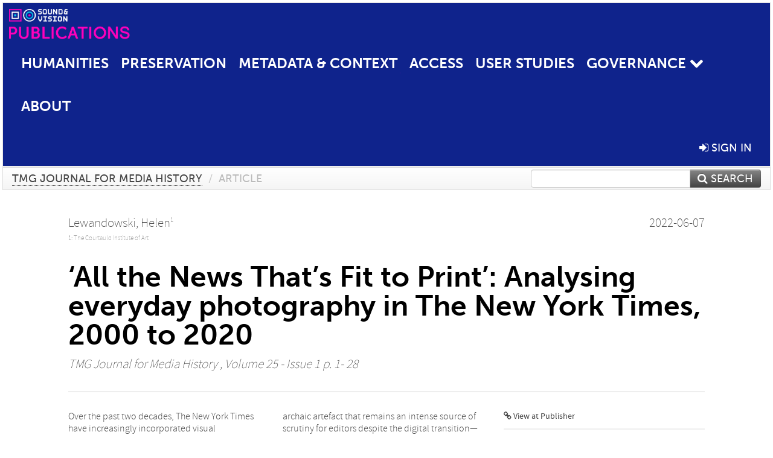

--- FILE ---
content_type: text/html; charset=UTF-8
request_url: https://publications.beeldengeluid.nl/pub/1915/
body_size: 5657
content:
<!DOCTYPE html>
<html lang="en">
    <head>
      <title>
        
  Publications | Beeld &amp; Geluid:
  ‘All the News That’s Fit to Print’: Analysing everyday photography in The New York Times, 2000 to 2020

      </title>
      <meta http-equiv="X-UA-Compatible" content="IE=edge"/>
      <meta http-equiv="Content-Type" content="text/html; charset=UTF-8"/>
      <meta name="viewport" content="width=device-width, initial-scale=1.0"/>
      <meta name="keywords" content="art history,photojournalism,media studies,The New York Times,newspapers,photojournalism,aesthetics,digitisation"/>
      <meta name="citation_title" content="‘All the News That’s Fit to Print’: Analysing everyday photography in The New York Times, 2000 to 2020"/>
      <meta name="citation_author" content="Lewandowski, Helen"/>
      <meta name="citation_date" content="2022/06/07"/>
      <meta name="citation_publication_date" content="2022/06/07"/>
      <meta name="citation_online_date" content="2022/06/07"/>
      <meta name="citation_journal_title" content="TMG Journal for Media History"/>
      <meta name="citation_volume" content="25"/>
      <meta name="citation_issue" content="1"/>
      
      <meta name="citation_firstpage" content="1"/>
      <meta name="citation_lastpage" content="28"/>
      
      
      
      <meta name="citation_abstract" content="Over the past two decades, The New York Times have increasingly incorporated visual experimentation in their use of photography, employing art and design strategies for what were once more conventional editorial subjects. The long-held hierarchy between text and image has been disrupted, with images taking the lead. Employing quantitative and qualitative methods, my study examines the Times’ ‘front page’—an archaic artefact that remains an intense source of scrutiny for editors despite the digital transition—with a dataset related to 240 front pages from January 2000 to January 2020. This ‘image-first’ approach, however, is not reflected in its digital archive, and obstructions to ‘reading’ the image reflect a wider, unstable financialisation of culture that has equally intensified over the last two decades." />
      
      <meta name="citation_doi" content="10.18146/tmg.816" />
      
      <meta name="citation_pdf_url" content="https://publications.beeldengeluid.nl/pub/1915/fulltext"/>
      <link rel="alternate" type="application/rdf+xml" title="VIVO"
            href="https://publications.beeldengeluid.nl/pub/1915/rdf"/>

      <link rel="repository"
            href="https://publications.beeldengeluid.nl/"/>
      <link rel="me"
            href="https://publications.beeldengeluid.nl/pub/1915/"/>
      <link rel="view"
            href="https://publications.beeldengeluid.nl/pub/1915/"/>
      <link
            rel="shortcut icon"
            type="image/x-icon" href="https://publications.beeldengeluid.nl/index.png"/>
      
      <link rel="stylesheet" type="text/css" href="/static/css/bundle-1.css"/>
      <link
            rel="stylesheet" type="text/css" href="https://publications.beeldengeluid.nl/site.css"/>

      

      <script type="text/javascript" src="/static/js/bundle-1.js"></script>
      <script
              type="text/javascript" src="https://publications.beeldengeluid.nl/site.js"></script>
      <!--[if lt IE 9]>
          <script src="/static/js/html5.js"></script>
      <![endif]-->
      <!--[if lt IE 10]>
          <script src="/static/js/jquery.placeholder.js"></script>
          <script type="text/javascript">
          $(document).ready(function(){$('input').placeholder()});
          </script>
      <![endif]-->
      
  

      <script
        type="text/javascript">
        var _gaq = _gaq || [];
        _gaq.push(['_setAccount', 'G-LDRGNTSXBR']);
        _gaq.push(['_setCustomVar', 1, 'type', 'Publication', 3]);
        
        
        
        _gaq.push(['_setCustomVar', 4, 'year', '2022', 3]);
        
        _gaq.push(['_trackPageview']);
        (function() {
        var ga = document.createElement('script'); ga.type = 'text/javascript'; ga.async = true;
        ga.src = ('https:' == document.location.protocol ? 'https://ssl' : 'http://www') + '.google-analytics.com/ga.js';
        var s = document.getElementsByTagName('script')[0]; s.parentNode.insertBefore(ga, s);
        })();
      </script>
    </head>
    <body>
      <div id="wrap">
      <header>
      <div class="navbar" style="margin-bottom:0">
        <div class="navbar-inner">
          <div class="container">
            
            <a class="brand"
               style="padding:10px;width:200px" href="https://publications.beeldengeluid.nl/">
              <img
                   alt="university website"
                   style="width:100%" src="https://publications.beeldengeluid.nl/publications.png"/>
            </a>
            <a class="hidden"
               href="https://publications.beeldengeluid.nl/year">Publications by Year</a>
            <ul class="nav">
              
              
              <li>
                <a href="https://publications.beeldengeluid.nl/org/1"
                   class="navlink">Humanities</a>
                
              </li>
              
              
              <li>
                <a href="https://publications.beeldengeluid.nl/org/2"
                   class="navlink">Preservation</a>
                
              </li>
              
              
              <li>
                <a href="https://publications.beeldengeluid.nl/org/8"
                   class="navlink">Metadata &amp; Context</a>
                
              </li>
              
              
              <li>
                <a href="https://publications.beeldengeluid.nl/org/4"
                   class="navlink">Access</a>
                
              </li>
              
              
              <li>
                <a href="https://publications.beeldengeluid.nl/org/5"
                   class="navlink">User studies</a>
                
              </li>
              
              <li
                  class="dropdown">
                <a class="dropdown-toggle navlink"
                   data-toggle="dropdown" href="https://publications.beeldengeluid.nl/org/6">
                  <span>Governance</span>
                  <span class="icon-chevron-down" style="line-height:14px"></span>
                </a>
                <ul class="dropdown-menu">
                  <li>
                    <a href="https://publications.beeldengeluid.nl/org/26">Policy</a>
                    
                  </li>
                  <li>
                    <a href="https://publications.beeldengeluid.nl/org/27">Acquisition &amp; Ingest</a>
                    
                  </li>
                  <li>
                    <a href="https://publications.beeldengeluid.nl/org/28">Preservation planning</a>
                    
                  </li>
                  <li>
                    <a href="https://publications.beeldengeluid.nl/org/29">Information Management</a>
                    
                  </li>
                  <li>
                    <a href="https://publications.beeldengeluid.nl/org/30">Storage &amp; technical infrastructure</a>
                    
                  </li>
                  <li>
                    <a href="https://publications.beeldengeluid.nl/org/6">(all)</a>
                    
                  </li>
                </ul>
              </li>
              
              
              
              <li>
                <a href="https://publications.beeldengeluid.nl/page/1"
                   class="navlink">About</a>
                
              </li>
              
            </ul>
            <ul class="nav pull-right">
              <li id="fat-menu" class="dropdown">
                
                
                
                
                <a
                   class="dropdown-toggle" href="https://publications.beeldengeluid.nl/login?next=/pub/1915/">
                  <span class="icon-signin"></span> sign in
                </a>
              </li>
            </ul>
          </div>
        </div>
      </div>
      </header>
      <div id="breadcrumb" class="row-fluid">
        <div class="span12">
          
  <ul class="breadcrumb">
    
    
    
    <li>
      
      <a href="https://publications.beeldengeluid.nl/col/35">TMG Journal for Media History</a>
      <span class="divider">/</span>
    </li>
    
    
    <li class="active">Article</li>
    <li class="pull-right">
      <div
      class="input-append search-box"
      style="margin-top:-5px">
    
    <label for="search-query-box" style="display:none">Search:</label>
    
    <input type="text"
           class="input-large search-input"
           id="search-query-box"
           style="width:250px"
           value=""
           name="query"/>
    <a class="btn btn-primary search-button"
       style="border-bottom:1px solid rgba(0, 0, 0, 0.25)" href="https://publications.beeldengeluid.nl/search#">
      <span class="icon-search"></span> Search
    </a>
  </div>
    </li>
  </ul>

        </div>
      </div>
      
        <div class="row-fluid">
          <div id="main-left" class="span1">
            
            
          </div>
          <div id="main" class="span10">
            <div id="content">
  <div class="page-header">
    <div class="clearfix">
      <p class="lead author-list pull-left">
        
          <span style="">
    
      <span>Lewandowski, Helen</span><sup
            ><small>1</small>
    </sup>
  </span>
        
        <br class="clearfix"/>
        <sup>
          <small>
            1:
            The Courtauld Institute of Art
            
          </small>
        </sup>
      </p>
      <p class="lead pub_type pull-right">
        <span>2022-06-07</span>
      </p>
    </div>
    
    
      <h1>‘All the News That’s Fit to Print’: Analysing everyday photography in The New York Times, 2000 to 2020</h1>
      
    
    <h2 style="display:none">Publication</h2>
    <h3 style="display:none">Publication</h3>
    
    
    <p class="lead">
      <em>
      <a href="https://publications.beeldengeluid.nl/col/35">TMG Journal for Media History</a>
      
      ,
      Volume 25
      
      
        -
      
      
        Issue 1
      
      
        p. 1-
        28
      
      
      </em>
    </p>
    
  </div>
  <div class="row-fluid">
    <div class="span8">
      <!-- abstract text -->
      
      <p class="abstract">Over the past two decades, The New York Times have increasingly incorporated visual experimentation in their use of photography, employing art and design strategies for what were once more conventional editorial subjects. The long-held hierarchy between text and image has been disrupted, with images taking the lead. Employing quantitative and qualitative methods, my study examines the Times’ ‘front page’—an archaic artefact that remains an intense source of scrutiny for editors despite the digital transition—with a dataset related to 240 front pages from January 2000 to January 2020. This ‘image-first’ approach, however, is not reflected in its digital archive, and obstructions to ‘reading’ the image reflect a wider, unstable financialisation of culture that has equally intensified over the last two decades.</p>
      <!-- video player -->
      
      <div id="publication-metadata">
          <table class="table">
            <thead>
              <tr><th colspan="2" class="publiation-metadata-header">Additional Metadata</th></tr>
            </thead>
            <tbody>
              <tr>
                <td style="min-width:120px">
		  <span class="publication-metadata-key">Keywords</span>
		</td>
                <td>
                  
                        <span
				      class="publication-metadata-value" key="Keywords">art history</span><span>,</span>
                  
                        <span
				      class="publication-metadata-value" key="Keywords">photojournalism</span><span>,</span>
                  
                        <span
				      class="publication-metadata-value" key="Keywords">media studies</span><span>,</span>
                  
                        <span
				      class="publication-metadata-value" key="Keywords">The New York Times</span><span>,</span>
                  
                        <span
				      class="publication-metadata-value" key="Keywords">newspapers</span><span>,</span>
                  
                        <span
				      class="publication-metadata-value" key="Keywords">photojournalism</span><span>,</span>
                  
                        <span
				      class="publication-metadata-value" key="Keywords">aesthetics</span><span>,</span>
                  
                        <span
				      class="publication-metadata-value" key="Keywords">digitisation</span>
                  
                </td>
              </tr>
              <tr>
                <td style="min-width:120px">
		  <span class="publication-metadata-key">Publisher</span>
		</td>
                <td>
                  
                        <span>Sound &amp; Vision</span>
                  
                </td>
              </tr>
              <tr>
                <td style="min-width:120px">
		  <span class="publication-metadata-key">Persistent URL</span>
		</td>
                <td>
                  
                        <a href="https://doi.org/10.18146/tmg.816">doi.org/10.18146/tmg.816</a>
                  
                </td>
              </tr>
              <tr>
                <td style="min-width:120px">
		  <span class="publication-metadata-key">Journal</span>
		</td>
                <td>
                  
                        
                          <a href="https://publications.beeldengeluid.nl/col/35">TMG Journal for Media History</a>
                          
                        
                  
                </td>
              </tr>
              <tr>
                <td style="min-width:120px">
		  <span class="publication-metadata-key">Rights</span>
		</td>
                <td>
                  
                        <span
				      class="publication-metadata-value" key="Rights">creativecommons.org/licenses/by-sa/4.0</span>
                  
                </td>
              </tr>
              <tr>
                <td style="min-width:120px">
		  <span class="publication-metadata-key">Note</span>
		</td>
                <td>
                  
                        <span
				      class="publication-metadata-value" key="Note">TMG Journal for Media History; Vol 25, No 1 (2022): Photojournalism and the archive: from analogue to digital; 1 - 28</span>
                  
                </td>
              </tr>
	      
              <tr>
                <td><span class="publication-metadata-key">Citation</span><br/>
                <div class="btn-group dropup" id="citation-menu">
                  <a class="btn dropdown-toggle btn-small"
                     id="citation-menu-button"
                     data-toggle="dropdown"
                     href="#">
                    APA Style
                    <span class="icon-chevron-up"></span>
                  </a>
                  <ul class="dropdown-menu">
                    <li>
                      <a href="#" class="citation-style-pub" data-citation-style="aaa">
                        AAA Style
                      </a>
                    </li>
                    <li>
                      <a href="#" class="citation-style-pub" data-citation-style="apa">
                        APA Style
                      </a>
                    </li>
                    <li>
                      <a href="#" class="citation-style-pub" data-citation-style="cell">
                        Cell Style
                      </a>
                    </li>
                    <li>
                      <a href="#" class="citation-style-pub" data-citation-style="chicago">
                        Chicago Style
                      </a>
                    </li>
                    <li>
                      <a href="#" class="citation-style-pub" data-citation-style="harvard">
                        Harvard Style
                      </a>
                    </li>
                    <li>
                      <a href="#" class="citation-style-pub" data-citation-style="ieee">
                        IEEE Style
                      </a>
                    </li>
                    <li>
                      <a href="#" class="citation-style-pub" data-citation-style="mla">
                        MLA Style
                      </a>
                    </li>
                    <li>
                      <a href="#" class="citation-style-pub" data-citation-style="nature">
                        Nature Style
                      </a>
                    </li>
                    <li>
                      <a href="#" class="citation-style-pub" data-citation-style="vancouver">
                        Vancouver Style
                      </a>
                    </li>
                    <li>
                      <a href="#" class="citation-style-pub" data-citation-style="american-institute-of-physics">
                        American-Institute-of-Physics Style
                      </a>
                    </li>
                    <li>
                      <a href="#" class="citation-style-pub" data-citation-style="council-of-science-editors">
                        Council-of-Science-Editors Style
                      </a>
                    </li>
                    <li class="divider"/>
                    <li>
                      <a href="#" class="citation-format-pub" data-citation-format="bibtex">
                        BibTex Format
                      </a>
                    </li>
                    <li>
                      <a href="#" class="citation-format-pub" data-citation-format="endnote">
                        Endnote Format
                      </a>
                    </li>
                    <li>
                      <a href="#" class="citation-format-pub" data-citation-format="ris">
                        RIS Format
                      </a>
                    </li>
                    <li>
                      <a href="#" class="citation-format-pub" data-citation-format="csl">
                        CSL Format
                      </a>
                    </li>
                    <li>
                      <a href="#" class="citation-format-pub" data-citation-format="dois only">
                        DOIs only Format
                      </a>
                    </li>
                  </ul>
                </div>
                </td>
                <td id="citation-text">
                  <div class="csl-bib-body"><div class="csl-entry">Lewandowski, Helen.  (2022).  ‘All the News That’s Fit to Print’: Analysing everyday photography in The New York Times, 2000 to 2020. <em>TMG Journal for Media History</em>, <em>25</em>(1), 1–28. doi:10.18146/tmg.816</div></div>
                </td>
              </tr>
            </tbody>
          </table>
      </div>
    </div>
    <div class="span4">
      <ul class="publication-identifiers unstyled">
        <li>
          <a href="https://doi.org/10.18146/tmg.816"><span class="icon-link"></span> View at Publisher</a>
        </li>
        
        
        
        
        
        
        
        
        
        
      </ul>
      <hr style="margin:5px 0px 5px 0px;"/>
      <div class="publication-downloads">
        <legend>
          <a href="https://publications.beeldengeluid.nl/pub/1915/fulltext" target="_blank">
            <span class="icon-download-alt"></span>
	    <span class="download-link-text">
              Free
              Full Text
	    </span>
            <small class="download-link-info">
              (
              Final Version
              
            )
            </small>
          </a>
        </legend>
        <a href="https://publications.beeldengeluid.nl/pub/1915/fulltext" target="_blank">
          <img src="https://publications.beeldengeluid.nl/pub/1915/cover/thumb_256.jpg" alt="cover" id="primary_asset_cover_img" class="shadow-book"/>
        </a>
        
      </div>
      

      
      <div>
        <br/>
        <table class="table" id="additional_assets_table">
          <thead>
            <tr><th colspan="2">Additional Files</th></tr>
          </thead>
          <tbody>
            <tr>
              <td>
                <span class="icon-picture"></span>
                <a href="https://publications.beeldengeluid.nl/pub/1915/CoverTMG_25_1.jpg">
                  <span>CoverTMG_25_1.jpg</span>
                </a>
                <span class="pull-right">
                  Cover Image
                  
                  , 535kb
                </span>
                
              </td>
            </tr>
          </tbody>
        </table>
      </div>
      
      
      <br/>
    </div>
  </div>
</div>
            
          </div>
          <div id="main-right" class="span1">
            
            
          </div>
        </div>
      
      </div>
      <footer class="footer row-fluid">
        <div class="span10 offset1">
          <div class="row-fluid">
            <div class="span3">
              <a href="https://www.beeldengeluid.nl">
                <img alt="university website" src="https://publications.beeldengeluid.nl/SV_logo_compact_on_blue_RGB.png"/>
              </a>
              
              
              <ul class="unstyled">
                
              </ul>
              
            </div>
            <div class="span3">
              <ul class="unstyled">
                <li>
                  <div>
                    <h4>CONTACT</h4>
                    <ul class="unstyled" style="margin-left:0">
                      <li>
                        <div class="lead" style="margin:4px">
                          <a href="mailto:publicaties@beeldengeluid.nl">
                            <span class="icon-envelope"></span>
                            Editorial Office
                          </a>
                        </div>
                      </li>
                    </ul>
                  </div>
                  
                </li>
              </ul>
            </div>
            <div class="span3">
              <ul class="unstyled">
                
              </ul>
            </div>
          </div>

        </div>
            <div class="span1">
            <a href="http://www.artudis.com"
               class="pull-right"
               style="margin: 170px 20px 10px 10px">
               <img src="/static/img/logo/artudis_small.png" width="100" alt="artudis website"/>
            </a>
            </div>
      </footer>
      <div id="modal-workflow-editor"
           class="modal hide fade">
        <div class="modal-header">
          <button type="button"
                  class="close"
                  data-dismiss="modal"
                  aria-hidden="true">&times;</button>
          <h3 id="modal-workflow-header">Workflow</h3>
        </div>
        <div id="modal-workflow-form"></div>
      </div>
      <div id="modal-iframe"
           style="width:800px"
           class="modal hide fade">
        <div class="modal-header">
          <button type="button"
                  class="close"
                  data-dismiss="modal"
                  aria-hidden="true">&times;</button>
          <h3 id="modal-iframe-header">Workflow</h3>
        </div>
        <div>
          <iframe id="modal-iframe-body" src="" style="width:100%;height:500px" frameborder="0" ></iframe>
        </div>
      </div>
      <div id="add-content-modal"
           class="modal hide fade">
        <div class="modal-header">
          <button type="button"
                  class="close"
                  data-dismiss="modal"
                  aria-hidden="true">&times;</button>
          <h3 id="modal-edit-header">Add Content</h3>
        </div>
        <div class="modal-body">
          <div class="btn-group btn-group-vertical"
               style="width:100%;max-height:600px;overflow:auto">
	    
	    <br/>
	    
              <a
		 class="btn btn-large"
		 style="margin:auto;width:300px" href="https://publications.beeldengeluid.nl/user/add">User</a>
	    
              <a
		 class="btn btn-large"
		 style="margin:auto;width:300px" href="https://publications.beeldengeluid.nl/pub/add">Publication</a>
	    
              <a
		 class="btn btn-large"
		 style="margin:auto;width:300px" href="https://publications.beeldengeluid.nl/ppl/add">Person</a>
	    
              <a
		 class="btn btn-large"
		 style="margin:auto;width:300px" href="https://publications.beeldengeluid.nl/org/add">Organisation</a>
	    
              <a
		 class="btn btn-large"
		 style="margin:auto;width:300px" href="https://publications.beeldengeluid.nl/col/add">Collection</a>
	    
	  </div>
        </div>
        <div class="modal-footer">
          <a href="#"
             class="btn btn-primary"
             data-dismiss="modal">Close</a>
        </div>
      </div>
      
      
    </body>
</html>


--- FILE ---
content_type: application/javascript
request_url: https://publications.beeldengeluid.nl/site.js
body_size: 150
content:
//$.getScript('//use.typekit.net/omb6npz.js', function(){Typekit.load();});
$.getScript('//use.typekit.net/amw2xir.js', function(){Typekit.load();});
